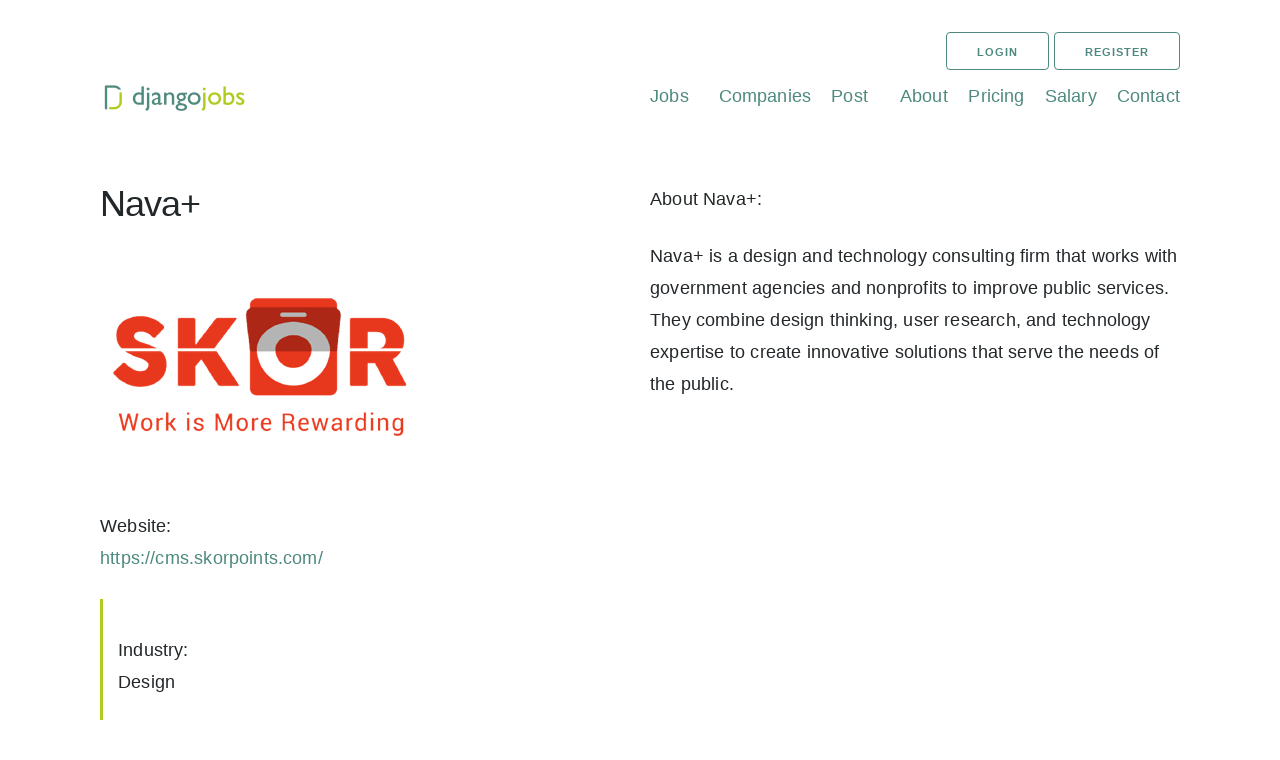

--- FILE ---
content_type: text/html; charset=utf-8
request_url: https://djangojobs.net/company/detail/nava/442
body_size: 2962
content:



<!DOCTYPE html>
<html lang="en-us">
<head>
	<meta name="referrer" content="no-referrer-when-downgrade">
	<meta name="google-site-verification" content="YSL3e_E9jU35bIeQAYqMQTqbEu6aNdmZp5cpXh7B4BQ" />
	<meta name="viewport" content="width=device-width, initial-scale=1.0">
	<meta http-equiv="Content-Type" content="text/html; charset=utf-8" />

	<meta name="twitter:card" content="summary" />
	<meta name="twitter:site" content="@djangojobsnet" />
	<meta name="twitter:title" content="Djangojobs.net - Django Python jobs Listing" />
	<meta name="twitter:description" content="Django jobs for python django developers" />
	<meta name="twitter:image" content="https://djangojobs.net/static/img/logo_django.png" />

	<meta property="og:title" content="Djangojobs" />
	<meta property="og:type" content="website" />
	<meta property="og:url" content="https://www.djangojobs.net" />
	<meta property="og:image" content="https://djangojobs.net/static/img/logo_django.png" />
	
	<link defer async rel="stylesheet" href="https://djncdn.sfo3.digitaloceanspaces.com/djncdn/CDN/CACHE/css/output.3787c7d2acd2.css" type="text/css">

	<link rel="shortcut icon" href="https://djncdn.sfo3.digitaloceanspaces.com/djncdn/CDN/img/favicon.ico"/>
	
    
<title>Python Django Jobs in Nava+ at Jakarta,Indonesia | Djangojobs.Net</title>
    <meta name="description" content="python programming job openings at Nava+, django developer jobs in Jakarta,Indonesia ">



    <!-- Google tag (gtag.js) -->
    <script async src="https://www.googletagmanager.com/gtag/js?id=G-TZPEW0M446"></script>
    <script>
      window.dataLayer = window.dataLayer || [];
      function gtag(){dataLayer.push(arguments);}
      gtag('js', new Date());

      gtag('config', 'G-TZPEW0M446');
    </script>

</head>
<body>
	<div class="container">
	<br>

		<div class="row">
	<div class="column">

	

	</div>
	</div> 
	<div class="row">
    <div class="column">
		<div class="float-right">
		
		<a href="/accounts/login/" class="button button-outline">Login</a>  <a href="/accounts/register/" class="button button-outline">Register</a>
	    
		</div>
	</div>
  </div>
	

<div class="row">
	<div class="column">
		
			<div class="row">
			<div class="column column-50">
        	<div class="logo"><a href="/"><img width="149" height="36" src="https://djncdn.sfo3.digitaloceanspaces.com/djncdn/CDN/img/logo_django.png" alt="Logo Djangojobs.Net"></a></div>
			</div>
			
			<div class="column"><a href="/jobs/">Jobs</a></div>
            <div class="column"><a href="/company/list">Companies</a></div>
		    <div class="column"><a href="/jobs/post/">Post</a></div>
 			<div class="column"><a href="/about/">About</a></div>
		    <div class="column"><a href="/pricing/">Pricing</a></div>
			<div class="column"><a href="/salary/submit/">Salary</a></div>
			<div class="column"><a href="/contact/">Contact</a></div>


		</div>
	</div>
  </div>



	<br>
	
    <div class="row">
    <div class="column">

        <h1>Nava+</h1>
            
            <img alt="Nava+ logo" height="%100" width="%100" src="https://djnmedia.sfo3.digitaloceanspaces.com/djnmedia/media/uploads/skorpoing_logo.png"><img>
            

            
            <p><div>Website:</div> <a target="_blank" href="https://cms.skorpoints.com/">https://cms.skorpoints.com/</a></p>
            

        <blockquote>
            <p><div>Industry:</div> Design</p>
            <p><div>Headquarters:</div> Jakarta,Indonesia</p>
            <p><div>Company Size:</div> 51-200</p>
            <p><div>Founded:</div> 2013</p>
        </blockquote>


    </div>

    <div class="column">
         <p><div>About Nava+:<p></p></div> <p>Nava+ is a design and technology consulting firm that works with government agencies and nonprofits to improve public services. They combine design thinking, user research, and technology expertise to create innovative solutions that serve the needs of the public.</p></p>
    </div>

    </div>

    <div class="row">
        <div class="column">
        <p><div>Tech Stack:</div> </p>
        </div>
    </div>

    <hr>
    <div class="row">
    <div class="column">
        


			
                    
                      <blockquote>
                    
                        <h4>
                        
                        <a href="/jobs/890/senior-django-developer-nava/">  Senior Django Developer <small>at</small> Nava+</a>
                        

                        </h4>
					</blockquote>
			
		
			<div class="clearfix">
			 Remote: No  |
			 Relocation: Yes 
			
			
            <div class="float-right">Jakarta,Indonesia | Sep 02, 2019</div>
            
			</div>

            </p>
			<p>
			### Senior Full Stack Django Developer (**Jakarta**). SKOR Employee Engagement app is a Health-as-a-Service platform based out of Indonesia that reward employees for adopting more healthy life style. We (NAVA+Group) have launched [SKOR](https://www.skorpoints.com) in May 2016 as an engagement platform to ensure a happy, healthy employees for companies. Our backend is based on Python/Django and hosted on AWS while frontend uses jQuery/Bootstrap. We are currently looking for a Senior full-stack Python/Django, senior developer ready to bring their skills to a very driven and exciting start-up team. You will work closely with the product owner and mobile developers to continuously build and evolve our back-end platform for [SKOR](https://www.skorpoints.com). * We can offer visa sponsorship for the right candidate. * We are building cool products in the corporate fitness space and you will contribute and drive this development. #### Job Requirements: * Create decoupled, interactive web UIs using JavaScript, HTML, CSS, Jquery, Twitter Bootstrap. * Provide technical advise and recommendations for language and software choices. * Collaborate with project Manager to ensure all requirements are met. * Evaluate technologies and manage technical …<a href="/jobs/890/senior-django-developer-nava/"> Read more</a>
			</p>

			
	
    </div>
    </div>




	</hr>
	<hr>
<div class="row">
	    <div class="column">
			 <h4>Employers</h4>
	        <dl>
	        <dt>
	            <a href="/accounts/register/">Sign Up</a>
	          </dt>
	          <dt>
	            <a href="/jobs/post/">Post a Job</a>
	          </dt>
	          <dt>
	            <a href="/pricing/">Pricing</a>
	          </dt>
	          <dt>
	            <a href="/faq/">Employers FAQs</a>
	          </dt>
	        </dl>
		</div>
	    <div class="column">
			<h4>Job Seekers</h4>
	        <dl>
	          <dt>
	            <a href="/">Search Jobs</a>
	          </dt>
	          <dt>
	            <a href="/people/save/">Update Profile</a>
	          </dt>
	          <dt>
	            <a href="/people/save/">Create Profile</a>
	          </dt>
	          <dt>
	            <a href="/dashboard/">Developer Dashboard</a>
	          </dt>
	        </dl>
		</div>
	    <div class="column">
			<h4>Agreements</h4>
	        <dl>
	          <dt>
	            <a href="/terms/">Terms of a Service</a>
	          </dt>
	          <dt>
	            <a href="/distance/">Distance Sales Contract</a>
	          </dt>
	          <dt>
	            <a href="/privacy/">Privacy Policy</a>
	          </dt>
	          <dt>
	            <a href="/delivery/">Delivery & Returns Policy</a>
	          </dt>
	        </dl>
		</div>
    	<div class="column">
			<div class="row">
				<div class="column">
					<h4>Follow Us</h4>
					<dl>
				      <dt>
				        <a href="https://twitter.com/djangojobsnet">Twitter</a>
				      </dt>
				      <dt>
				        <a href="https://www.facebook.com/DjangojobsNet">Facebook</a>
				      </dt>
				      <dt>
				        <a href="http://www.linkedin.com/groups/DjangoJobsNet-4758729">Linkedin</a>
				      </dt>
					  <dt>
				        <a href="/jobs/latest/feed/rss/">RSS</a>
				      </dt>
			    	</dl>
				</div>
			</div>
			<div class="row">
				<div class="column">
					<h4>Contact</h4>
			        <p>Email: admin@djangojobs.net</p>
				</div>
			</div>
		</div>
</div>




	<div class="copyright">
<div class="row"><div class="column"><p>2012-2025 &copy; Djangojobs.Net. ALL Rights Reserved. <a href="/faq/">Frequently Asked Questions</a> | <a href="/terms/">Terms of Service</a> | <a href="/privacy/">Privacy Policy</a></p></div></div>

    <p>
        <small>
            Django is a registered trademark of the <a href="https://www.djangoproject.com/foundation/">Django Software Foundation</a> |
            DjangoJobs is not associated with the Django Software Foundation</small>
        <br>
    </p>
</div>
	</div>
	 


	
</body>
</html>